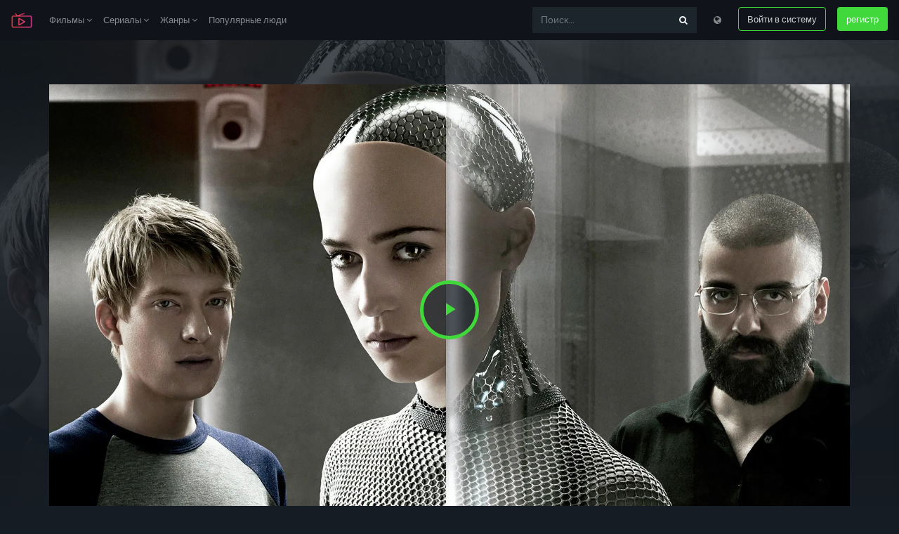

--- FILE ---
content_type: text/html; charset=UTF-8
request_url: https://koms.rs/-/ru/movie/264660/ex-machina
body_size: 10523
content:
<!DOCTYPE html>
<html lang="ru">
<head>
    <meta charset="UTF-8">
    <meta name="viewport" content="width=device-width, initial-scale=1.0">
    <meta http-equiv="X-UA-Compatible" content="ie=edge">
    <title>Смотреть Из Машины Полный фильм онлайн бесплатно, Rent/Buy this Movie - 123movies</title>
<meta name="description" content="Смотреть Из Машины Полный фильм онлайн бесплатно - В центре сюжета - молодой человек, которого нанимает миллиардер, сделавший состояние на высокотехнологичных разработках. Задача работника - провести неделю в удаленном местечке, тестируя женщину-робота с искусственным интеллектом.">
<meta name="keywords" content="android, dancing, friendship, man vs machine, distrust, artificial intelligence (a.i.), isolation, technology, manipulation, high technology, treason, deception, norway, laboratory, robot, power outage, surveillance, rich, surveillance camera, consciousness, employer employee relationship, isolated house, wealthy man, existentialism, lockdown, emotional intelligence, female cyborg, human android relationship, tech company, critical, intense, big tech">
<link rel="canonical" href="https://koms.rs/-/ru/movie/264660/ex-machina"/>
<link rel="alternate" hreflang="bg" href="https://koms.rs/-/bg/movie/264660/ex-machina"/>
<link rel="alternate" hreflang="zh" href="https://koms.rs/-/zh/movie/264660/ex-machina"/>
<link rel="alternate" hreflang="cs" href="https://koms.rs/-/cs/movie/264660/ex-machina"/>
<link rel="alternate" hreflang="da" href="https://koms.rs/-/da/movie/264660/ex-machina"/>
<link rel="alternate" hreflang="nl" href="https://koms.rs/-/nl/movie/264660/ex-machina"/>
<link rel="alternate" hreflang="en" href="https://koms.rs/-/en/movie/264660/ex-machina"/>
<link rel="alternate" hreflang="fr" href="https://koms.rs/-/fr/movie/264660/ex-machina"/>
<link rel="alternate" hreflang="ka" href="https://koms.rs/-/ka/movie/264660/ex-machina"/>
<link rel="alternate" hreflang="de" href="https://koms.rs/-/de/movie/264660/ex-machina"/>
<link rel="alternate" hreflang="el" href="https://koms.rs/-/el/movie/264660/ex-machina"/>
<link rel="alternate" hreflang="hu" href="https://koms.rs/-/hu/movie/264660/ex-machina"/>
<link rel="alternate" hreflang="id" href="https://koms.rs/-/id/movie/264660/ex-machina"/>
<link rel="alternate" hreflang="it" href="https://koms.rs/-/it/movie/264660/ex-machina"/>
<link rel="alternate" hreflang="ko" href="https://koms.rs/-/ko/movie/264660/ex-machina"/>
<link rel="alternate" hreflang="pl" href="https://koms.rs/-/pl/movie/264660/ex-machina"/>
<link rel="alternate" hreflang="pt" href="https://koms.rs/-/pt/movie/264660/ex-machina"/>
<link rel="alternate" hreflang="ro" href="https://koms.rs/-/ro/movie/264660/ex-machina"/>
<link rel="alternate" hreflang="ru" href="https://koms.rs/-/ru/movie/264660/ex-machina"/>
<link rel="alternate" hreflang="sr" href="https://koms.rs/-/sr/movie/264660/ex-machina"/>
<link rel="alternate" hreflang="sk" href="https://koms.rs/-/sk/movie/264660/ex-machina"/>
<link rel="alternate" hreflang="es" href="https://koms.rs/-/es/movie/264660/ex-machina"/>
<link rel="alternate" hreflang="sv" href="https://koms.rs/-/sv/movie/264660/ex-machina"/>
<link rel="alternate" hreflang="th" href="https://koms.rs/-/th/movie/264660/ex-machina"/>
<link rel="alternate" hreflang="tr" href="https://koms.rs/-/tr/movie/264660/ex-machina"/>
<link rel="alternate" hreflang="uk" href="https://koms.rs/-/uk/movie/264660/ex-machina"/>
<link rel="alternate" hreflang="uz" href="https://koms.rs/-/uz/movie/264660/ex-machina"/>
<link rel="alternate" hreflang="vi" href="https://koms.rs/-/vi/movie/264660/ex-machina"/>
<meta property="og:title" content="Смотреть Из Машины Полный фильм онлайн бесплатно" />
<meta property="og:description" content="Смотреть Из Машины Полный фильм онлайн бесплатно - В центре сюжета - молодой человек, которого нанимает миллиардер, сделавший состояние на высокотехнологичных разработках. Задача работника - провести неделю в удаленном местечке, тестируя женщину-робота с искусственным интеллектом." />
<meta property="og:image" content="//i0.wp.com/image.tmdb.org/t/p/original/uqOuJ50EtTj7kkDIXP8LCg7G45D.jpg" />

<meta name="twitter:title" content="Смотреть Из Машины Полный фильм онлайн бесплатно" />
<meta name="twitter:description" content="Смотреть Из Машины Полный фильм онлайн бесплатно - В центре сюжета - молодой человек, которого нанимает миллиардер, сделавший состояние на высокотехнологичных разработках. Задача работника - провести неделю в удаленном местечке, тестируя женщину-робота с искусственным интеллектом." />
<meta name="twitter:images0" content="//i0.wp.com/image.tmdb.org/t/p/original/uqOuJ50EtTj7kkDIXP8LCg7G45D.jpg" />
    <script src="https://use.fontawesome.com/3db27005e3.js"></script>
    <link href="https://use.fontawesome.com/3db27005e3.css" media="all" rel="stylesheet">
    <link rel="stylesheet" href="https://koms.rs/-/assets/v1/css/v1.css">
    <script src="https://koms.rs/-/assets/v1/js/js.js"></script>
	<meta name="theme-color" content="#161c23">
        </head>
<body>
    <div class="sign-in-overlay"></div>
    <div class="signin js-signin-form">
        <div class="signin_close">
            <i class="fa fa-close" aria-hidden="true"></i>
        </div>
        <div class="signin_holder">

            <form id="signinfrom">
                <div class="h3">Войти в систему</div>
                <div class="form-group">
                    <label for="signInEmail">Эл. адрес</label>
                    <input type="email" class="form-control bg-dark border-dark text-secondary" id="signInEmail" aria-describedby="emailHelp" placeholder="Введите адрес электронной почты">
                    <small id="emailHelp" class="form-text text-muted">Мы никогда не передадим вашу электронную почту кому-либо еще.</small>
                </div>
                <div class="form-group">
                    <label for="signPassword">пароль</label>
                    <input type="password" class="form-control bg-dark border-dark text-secondary" id="signPassword" placeholder="пароль">
                </div>
                <div class="form-group">
                    <label id="forgotpass" class="form-check-label small text-muted cursor text-hover-theme" for="exampleCheck1">Забыли пароль?</label>
                </div>

                <div class="d-flex justify-content-center">
                    <div class="spinner-border text-light loading_signIn text-center mb-3 d-none" role="status">
                        <span class="sr-only">Подождите...</span>
                    </div>
                </div>

                <div class="text-danger sign-in-form-alert mb-3" role="alert"></div>

                <button type="submit" class="btn btn-outline-theme btn-block sign-in-submit">Войти в систему</button>
                <div class="divider divider--small"></div>
                <div class="text-center">
                    <p class="text-small mb-3">Или же</p>
                    <a href="https://koms.rs/-/ru/loading" class="btn btn-theme btn-block" type="button">Создать бесплатный аккаунт</a>
                </div>
            </form>

            <form id="resetpassform">
                <div class="h3">Сброс пароля</div>
                <p class="text-muted">Введите адрес электронной почты, и мы вышлем вам ссылку для сброса пароля.</p>
                <div class="form-group">
                    <label for="resetEmail">Эл. адрес</label>
                    <input type="email" class="form-control bg-dark border-dark text-secondary" id="resetEmail" aria-describedby="emailHelp" placeholder="Введите адрес электронной почты">
                </div>

                <div class="d-flex justify-content-center">
                    <div class="spinner-border text-light loading_signIn text-center mb-3 d-none" role="status">
                        <span class="sr-only">Подождите...</span>
                    </div>
                </div>

                <div class="text-danger sign-in-form-alert mb-3" role="alert"></div>

                <button type="submit" class="btn btn-outline-theme btn-block mb-3">Сброс пароля</button>
                <div id="backToSignIn" class="text-center cursor">Вернуться к входу</div>
            </form>

        </div>
    </div>

    <div class="modal fade" id="modalLang" tabindex="-1" role="dialog" aria-labelledby="modalLangLabel"
    aria-hidden="true">
    <div class="modal-dialog" role="document">
        <div class="modal-content">
            <div class="modal-header">
                <dib class="h5 modal-title text-dark" id="modalLangLabel">Choose your language:</dib>
                <button type="button" class="close" data-dismiss="modal" aria-label="Close">
                    <span aria-hidden="true">&times;</span>
                </button>
            </div>
            <div class="modal-body">
                <div class="row">
                                        <div class="col-12 col-md-6 px-0">
                                                                                    <a class="dropdown-item" href="https://koms.rs/-/ru/switch/bg" title="Bulgarian"><strong>Bulgarian <span class="text-secondary small">bg</span></strong></a>
                                                                                                                <a class="dropdown-item" href="https://koms.rs/-/ru/switch/zh" title="Chinese"><strong>Chinese <span class="text-secondary small">zh</span></strong></a>
                                                                                                                <a class="dropdown-item" href="https://koms.rs/-/ru/switch/cs" title="Czech"><strong>Czech <span class="text-secondary small">cs</span></strong></a>
                                                                                                                <a class="dropdown-item" href="https://koms.rs/-/ru/switch/da" title="Danish"><strong>Danish <span class="text-secondary small">da</span></strong></a>
                                                                                                                <a class="dropdown-item" href="https://koms.rs/-/ru/switch/nl" title="Dutch; Flemish"><strong>Dutch; Flemish <span class="text-secondary small">nl</span></strong></a>
                                                                                                                <a class="dropdown-item" href="https://koms.rs/-/ru/switch/en" title="English"><strong>English <span class="text-secondary small">en</span></strong></a>
                                                                                                                <a class="dropdown-item" href="https://koms.rs/-/ru/switch/fr" title="French"><strong>French <span class="text-secondary small">fr</span></strong></a>
                                                                                                                <a class="dropdown-item" href="https://koms.rs/-/ru/switch/ka" title="Georgian"><strong>Georgian <span class="text-secondary small">ka</span></strong></a>
                                                                                                                <a class="dropdown-item" href="https://koms.rs/-/ru/switch/de" title="German"><strong>German <span class="text-secondary small">de</span></strong></a>
                                                                                                                <a class="dropdown-item" href="https://koms.rs/-/ru/switch/el" title="Greek"><strong>Greek <span class="text-secondary small">el</span></strong></a>
                                                                                                                <a class="dropdown-item" href="https://koms.rs/-/ru/switch/hu" title="Hungarian"><strong>Hungarian <span class="text-secondary small">hu</span></strong></a>
                                                                                                                <a class="dropdown-item" href="https://koms.rs/-/ru/switch/id" title="Indonesian"><strong>Indonesian <span class="text-secondary small">id</span></strong></a>
                                                                                                                <a class="dropdown-item" href="https://koms.rs/-/ru/switch/it" title="Italian"><strong>Italian <span class="text-secondary small">it</span></strong></a>
                                                                                                                <a class="dropdown-item" href="https://koms.rs/-/ru/switch/ko" title="Korean"><strong>Korean <span class="text-secondary small">ko</span></strong></a>
                                                                        </div>
                    <div class="col-12 col-md-6 px-0">
                                                                                    <a class="dropdown-item" href="https://koms.rs/-/ru/switch/pl" title="Polish"><strong>Polish <span class="text-secondary small">pl</span></strong></a>
                                                                                                                <a class="dropdown-item" href="https://koms.rs/-/ru/switch/pt" title="Portuguese"><strong>Portuguese <span class="text-secondary small">pt</span></strong></a>
                                                                                                                <a class="dropdown-item" href="https://koms.rs/-/ru/switch/ro" title="Romanian"><strong>Romanian <span class="text-secondary small">ro</span></strong></a>
                                                                                                                                                                    <a class="dropdown-item" href="https://koms.rs/-/ru/switch/sr" title="Serbian"><strong>Serbian <span class="text-secondary small">sr</span></strong></a>
                                                                                                                <a class="dropdown-item" href="https://koms.rs/-/ru/switch/sk" title="Slovak"><strong>Slovak <span class="text-secondary small">sk</span></strong></a>
                                                                                                                <a class="dropdown-item" href="https://koms.rs/-/ru/switch/es" title="Spanish; Castilian"><strong>Spanish; Castilian <span class="text-secondary small">es</span></strong></a>
                                                                                                                <a class="dropdown-item" href="https://koms.rs/-/ru/switch/sv" title="Swedish"><strong>Swedish <span class="text-secondary small">sv</span></strong></a>
                                                                                                                <a class="dropdown-item" href="https://koms.rs/-/ru/switch/th" title="Thai"><strong>Thai <span class="text-secondary small">th</span></strong></a>
                                                                                                                <a class="dropdown-item" href="https://koms.rs/-/ru/switch/tr" title="Turkish"><strong>Turkish <span class="text-secondary small">tr</span></strong></a>
                                                                                                                <a class="dropdown-item" href="https://koms.rs/-/ru/switch/uk" title="Ukrainian"><strong>Ukrainian <span class="text-secondary small">uk</span></strong></a>
                                                                                                                <a class="dropdown-item" href="https://koms.rs/-/ru/switch/uz" title="Uzbek"><strong>Uzbek <span class="text-secondary small">uz</span></strong></a>
                                                                                                                <a class="dropdown-item" href="https://koms.rs/-/ru/switch/vi" title="Vietnamese"><strong>Vietnamese <span class="text-secondary small">vi</span></strong></a>
                                                                        </div>
                </div>
            </div>
        </div>
    </div>
</div>
    <nav class="navbar navbar-expand-lg navbar-dark navbar-mopie fixed-top">
        <a class="navbar-brand" href="https://koms.rs/-/ru">
            <img width="30" src="https://koms.rs/-/assets/v1/logo.png">
        </a>
        <button class="navbar-toggler" type="button" data-toggle="collapse" data-target="#navbarsExample04"
            aria-controls="navbarsExample04" aria-expanded="false" aria-label="Toggle navigation">
            <span class="navbar-toggler-icon"></span>
        </button>
        <div class="collapse navbar-collapse" id="navbarsExample04">
            <ul class="navbar-nav mr-auto">
                <li class="nav-item dropdown">
                    <a class="nav-link" href="#" id="dropdown04" data-toggle="dropdown"
                        aria-haspopup="true" aria-expanded="false">Фильмы <i class="fa fa-angle-down" aria-hidden="true"></i></a>
                    <div class="dropdown-menu mop" aria-labelledby="dropdown04">
                        <div class="row">
                            <div class="col-12">
                                <a class="dropdown-item" href="https://koms.rs/-/ru/movie-popular" title="Популярные">Популярные</a>
                                <a class="dropdown-item" href="https://koms.rs/-/ru/movie-now-playing" title="Смотрят сейчас">Смотрят сейчас</a>
                                <a class="dropdown-item" href="https://koms.rs/-/ru/movie-top-rated" title="Лучшие">Лучшие</a>
                                <a class="dropdown-item" href="https://koms.rs/-/ru/movie-upcoming" title="Ожидаемые">Ожидаемые</a>
                            </div>
                        </div>
                    </div>
                </li>
                <li class="nav-item dropdown">
                    <a class="nav-link" href="#" id="dropdown04" data-toggle="dropdown"
                        aria-haspopup="true" aria-expanded="false">Сериалы <i class="fa fa-angle-down" aria-hidden="true"></i></a>
                    <div class="dropdown-menu mop" aria-labelledby="dropdown04">
                        <div class="row">
                            <div class="col-12">
                                <a class="dropdown-item" href="https://koms.rs/-/ru/tv-popular" title="Популярные">Популярные</a>
                                <a class="dropdown-item" href="https://koms.rs/-/ru/tv-top-rated" title="Лучшие">Лучшие</a>
                                <a class="dropdown-item" href="https://koms.rs/-/ru/tv-on-the-air" title="По телевидению">По телевидению</a>
                                <a class="dropdown-item" href="https://koms.rs/-/ru/tv-airing-to-day" title="В эфире сегодня">В эфире сегодня</a>
                            </div>
                        </div>
                    </div>
                </li>
                <li class="nav-item dropdown">
                    <a class="nav-link" href="#" id="dropdown04" data-toggle="dropdown"
                        aria-haspopup="true" aria-expanded="false">Жанры <i class="fa fa-angle-down" aria-hidden="true"></i></a>
                    <div class="dropdown-menu px-3" aria-labelledby="dropdown04">
                        <div class="row">
                                                        <div class="col-6 px-0">
                                                                    <a class="dropdown-item" href="https://koms.rs/-/ru/genre/28/boevik" title="боевик">боевик</a>
                                                                    <a class="dropdown-item" href="https://koms.rs/-/ru/genre/12/priklyucheniya" title="приключения">приключения</a>
                                                                    <a class="dropdown-item" href="https://koms.rs/-/ru/genre/16/multfilm" title="мультфильм">мультфильм</a>
                                                                    <a class="dropdown-item" href="https://koms.rs/-/ru/genre/35/komediya" title="комедия">комедия</a>
                                                                    <a class="dropdown-item" href="https://koms.rs/-/ru/genre/80/kriminal" title="криминал">криминал</a>
                                                                    <a class="dropdown-item" href="https://koms.rs/-/ru/genre/99/dokumentalnyy" title="документальный">документальный</a>
                                                                    <a class="dropdown-item" href="https://koms.rs/-/ru/genre/18/drama" title="драма">драма</a>
                                                                    <a class="dropdown-item" href="https://koms.rs/-/ru/genre/10751/semeynyy" title="семейный">семейный</a>
                                                                    <a class="dropdown-item" href="https://koms.rs/-/ru/genre/14/fentezi" title="фэнтези">фэнтези</a>
                                                                    <a class="dropdown-item" href="https://koms.rs/-/ru/genre/36/istoriya" title="история">история</a>
                                                            </div>
                            <div class="col-6 px-0">
                                                                    <a class="dropdown-item" href="https://koms.rs/-/ru/genre/27/uzhasy" title="ужасы">ужасы</a>
                                                                    <a class="dropdown-item" href="https://koms.rs/-/ru/genre/10402/muzyka" title="музыка">музыка</a>
                                                                    <a class="dropdown-item" href="https://koms.rs/-/ru/genre/9648/detektiv" title="детектив">детектив</a>
                                                                    <a class="dropdown-item" href="https://koms.rs/-/ru/genre/10749/melodrama" title="мелодрама">мелодрама</a>
                                                                    <a class="dropdown-item" href="https://koms.rs/-/ru/genre/878/fantastika" title="фантастика">фантастика</a>
                                                                    <a class="dropdown-item" href="https://koms.rs/-/ru/genre/10770/televizionnyy-film" title="телевизионный фильм">телевизионный фильм</a>
                                                                    <a class="dropdown-item" href="https://koms.rs/-/ru/genre/53/triller" title="триллер">триллер</a>
                                                                    <a class="dropdown-item" href="https://koms.rs/-/ru/genre/10752/voennyy" title="военный">военный</a>
                                                                    <a class="dropdown-item" href="https://koms.rs/-/ru/genre/37/vestern" title="вестерн">вестерн</a>
                                                            </div>
                        </div>
                    </div>
                </li>
                <li class="nav-item">
                    <a class="nav-link" href="https://koms.rs/-/ru/person/popular" title="Популярные люди">Популярные люди</a>
                </li>
            </ul>
            <ul class="navbar-nav">
                <form class="input-group my-2 my-md-0 mr-md-3 bg-faded" action="https://koms.rs/-/ru" method="GET">
                    <input type="text" class="form-control" name="s" placeholder="Поиск..." aria-label="Поиск...">
                    <div class="input-group-append">
                        <button class="btn btn-search focus-no-sh" type="button"><i class="fa fa-search" aria-hidden="true"></i></button>
                    </div>
                </form>
                <li class="nav-item">
                    <div class="nav-link cursor mb-3 mb-md-0" data-toggle="modal" data-target="#modalLang"><i class="fa fa-globe" aria-hidden="true"></i></div>
                </li>
                <li class="nav-item">
                    <button class="btn btn-outline-theme ml-md-3 mb-3 mb-md-0 sign-in">Войти в систему</button>
                </li>
                <li class="nav-item">
                    <a href="https://koms.rs/-/ru/loading" class="btn btn-theme ml-md-3">регистр</i></a>
                </li>
            </ul>
        </div>
    </nav>

       <section class="px-4r">
        <div class="backdrop" style="background-image: url(//i0.wp.com/image.tmdb.org/t/p/original/uqOuJ50EtTj7kkDIXP8LCg7G45D.jpg)"></div>
        <div class="container">
            <div id="player-1" class="row">
    <div class="embed-responsive embed-responsive-16by9">
        <video id="play-video" class="video-js vjs-16-9 vjs-big-play-centered" controls="" preload="none" width="600" height="315" poster="//i0.wp.com/image.tmdb.org/t/p/original/uqOuJ50EtTj7kkDIXP8LCg7G45D.jpg" data-setup="" webkit-playsinline="true" playsinline="true">
            <source src="https://koms.rs/-/assets/v1/video/movie.mp4" type="video/mp4" label="SD">
            <source src="https://koms.rs/-/assets/v1/video/movie.mp4" type="video/mp4" label="HD">
            <track kind="subtitles" src="" srclang="en" label="English">
            <track kind="subtitles" src="" srclang="fr" label="French">
            <track kind="subtitles" src="" srclang="de" label="Germany">
            <track kind="subtitles" src="" srclang="nl" label="Netherland">
            <track kind="subtitles" src="" srclang="it" label="Italy">
        </video>
    </div>
</div>
            <script>var playDuration = 129*60;</script>
        </div>
        <div class="container py-4">
            <div class="row">
                <div class="col d-flex justify-content-center">
                    <a href="https://koms.rs/-/ru/loading?id=264660&amp;title=Ex%20Machina" class="btn btn-outline-theme mx-1">Смотри <i class="fa fa-film" aria-hidden="true"></i></a>
                    <a href="https://koms.rs/-/ru/loading?id=264660&amp;title=Ex%20Machina" class="btn btn-outline-theme mx-1">Скачать <i class="fa fa-cloud-download" aria-hidden="true"></i></a>
                </div>
            </div>
        </div>
    </section>
    <section class="container p-3 p-md-4 rounded-lg mb-5" style="background-color: #0e1117">
        <div class="row">
            <div class="col-12">
                <div class="row">
                    <div class="col-md-2 col-sm-4 col-3">
                        <img class="img-fluid" src="//i0.wp.com/image.tmdb.org/t/p/w300/on9Uukj9GwrzVPYX7APHSZ5W8cc.jpg?resize=300,450" alt="Poster Из машины 2015" title="Poster Из машины 2015">
                    </div>
                    <div class="col-md-10 col-sm-8 col-9">
                        <div class="entry-title d-flex flex-column-reverse flex-md-row justify-content-between">
                            <h1 class="h2">Из машины <span class="tiny text-muted">2015</span></h1>
                            <div class="sub-r">
                                <a href="https://koms.rs/-/ru/loading?id=264660&amp;title=Ex%20Machina" class="btn subs">Подписаться на часы | $0.00</a>
                            </div>
                        </div>
                        <div class="entry-info mb-3">
                            <div class="__rate">
                                                                                                            <i class="fa fa-star text-warning"></i>
                                                                                                                                                <i class="fa fa-star text-warning"></i>
                                                                                                                                                <i class="fa fa-star text-warning"></i>
                                                                                                                                                <i class="fa fa-star text-warning"></i>
                                                                                                                                                <i class="fa fa-star text-warning"></i>
                                                                                                                                                <i class="fa fa-star text-warning"></i>
                                                                                                                                                <i class="fa fa-star text-warning"></i>
                                                                                                                                                <i class="fa fa-star text-warning"></i>
                                                                                                                                                <i class="fa fa-star-o text-muted"></i>
                                                                                                                                                <i class="fa fa-star-o text-muted"></i>
                                                                                                </div>
                            <div class="__info">
                                <span class="text-muted small">7.572/10</span> <span class="text-muted small">от 13942 пользователей</span>
                            </div>
                        </div>
                        <div class="entry-desciption text-muted">
                            <p>В центре сюжета - молодой человек, которого нанимает миллиардер, сделавший состояние на высокотехнологичных разработках. Задача работника - провести неделю в удаленном местечке, тестируя женщину-робота с искусственным интеллектом.</p>
                        </div>
                        <div class="entry-table">
                            <ul>
                                <li>Выпущено: <span>2015-01-21</span></li>
                                <li>Продолжительность: <span>108 минут</span></li>
                                <li>Жанр: <span><a href="https://koms.rs/-/ru/genre/18" title="драма">драма</a>, <a href="https://koms.rs/-/ru/genre/878" title="фантастика">фантастика</a></span></li>
                                <li>Звезды: <span><a href="https://koms.rs/-/ru/person/93210" title="Донал Глисон">Донал Глисон</a>, <a href="https://koms.rs/-/ru/person/227454" title="Алисия Викандер">Алисия Викандер</a>, <a href="https://koms.rs/-/ru/person/25072" title="Оскар Айзек">Оскар Айзек</a>, <a href="https://koms.rs/-/ru/person/1457238" title="Соноя Мидзуно">Соноя Мидзуно</a>, <a href="https://koms.rs/-/ru/person/17199" title="Кори Джонсон">Кори Джонсон</a></span></li>
                                <li>Режиссер: <span><a href="https://koms.rs/-/ru/person/1411527" title="Расселл Дарлинг">Расселл Дарлинг</a>, <a href="https://koms.rs/-/ru/person/3595573" title="Jay Patel">Jay Patel</a>, <a href="https://koms.rs/-/ru/person/2036" title="Алекс Гарленд">Алекс Гарленд</a>, <a href="https://koms.rs/-/ru/person/2036" title="Алекс Гарленд">Алекс Гарленд</a>, <a href="https://koms.rs/-/ru/person/17600" title="Allon Reich">Allon Reich</a></span></li>
                                <li>Review: <span>Из машины</span></li>
                                <li>Network: <span><a href="https://koms.rs/-/ru/movie/264660/Ex%20Machina"> Из машины</a></span></li>
<li>Source:
<span>
<a href="//cwr-crb.com/-/en/movie/264660/" rel="noopener" target="_blank">CWR-CRB</a>
</span>
</li>
                            </ul>

                        </div>
                    </div>
                </div>
            </div>
        </div>
    </section>
 
    <section class="container p-3 p-md-4 rounded-lg mb-5" style="background-color: #0e1117">
        <div class="h6">Скачать : <strong class="text-color-theme">MKV</strong></div>
        <ul class="down-list mb-4">
            <li>
                <div class="dt"><strong>360p</strong></div>
                <span>GD2</span> | <span>CU</span> | <span>GD1</span> | <span>ZS</span> | <span>RC</span>
            </li>
            <li>
                <div class="dt"><strong>480p</strong></div>
                <span>GD2</span> | <span>CU</span> | <span>GD1</span> | <span>ZS</span> | <span>RC</span>
            </li>
            <li>
                <div class="dt"><strong>720p</strong></div>
                <span>GD2</span> | <span>CU</span> | <span>GD1</span> | <span>ZS</span> | <span>RC</span>
            </li>
            <li>
                <div class="dt"><strong>1080p</strong></div>
                <span>GD2</span> | <span>CU</span> | <span>GD1</span> | <span>ZS</span> | <span>RC</span>
            </li>
        </ul>
        <div class="h6">Скачать : <strong class="text-color-theme">MP4</strong></div>
        <ul class="down-list">
            <li>
                <div class="dt"><strong>360p</strong></div>
                <span>GD2</span> | <span>CU</span> | <span>GD1</span> | <span>ZS</span> | <span>RC</span>
            </li>
            <li>
                <div class="dt"><strong>480p</strong></div>
                <span>GD2</span> | <span>CU</span> | <span>GD1</span> | <span>ZS</span> | <span>RC</span>
            </li>
            <li>
                <div class="dt"><strong>MP4HD</strong></div>
                <span>GD2</span> | <span>CU</span> | <span>GD1</span> | <span>ZS</span> | <span>RC</span>
            </li>
            <li>
                <div class="dt"><strong>FULLHD</strong></div>
                <span>GD2</span> | <span>CU</span> | <span>GD1</span> | <span>ZS</span> | <span>RC</span>
            </li>
        </ul>

    </section>
 
    <section class="container">
        <div class="row">
            <div class="col-12 mb-4">
                <h3 class="h4">Подобные фильмы</h3>
            </div>
        </div>
        <div class="owl-carousel">
                            <article id="240832" class="item ">
    <div class="thumb mb-4">
        <a href="https://koms.rs/-/ru/movie/240832/lucy" rel="bookmark" title="Люси (2014)">
            <div class="_img_holder">
                <img class="img-fluid rounded" src="//i0.wp.com/image.tmdb.org/t/p/w300/et3oLVuK8AfAikDot01X68PbMmK.jpg?resize=300,450" alt="Image Люси" title="Image Люси (2014)">
                <div class="_overlay_link">
                    <button class="play-button play-button--small" type="button"></button>
                    <div class="rate"><i class="fa fa-star text-warning"></i> <span class="small text-white">6.472/10</span></div>
                </div>
            </div>
        </a>
        <header class="entry-header">
            <h2 class="entry-title">
                <a href="https://koms.rs/-/ru/movie/240832/lucy" class="_title" rel="bookmark" title="Люси (2014)">Люси (2014)</a>
            </h2>
        </header>
    </div>
</article>
                            <article id="240483" class="item ">
    <div class="thumb mb-4">
        <a href="https://koms.rs/-/ru/movie/240483/robot-overlords" rel="bookmark" title="Железная схватка (2015)">
            <div class="_img_holder">
                <img class="img-fluid rounded" src="//i0.wp.com/image.tmdb.org/t/p/w300/n9zyjUoTkcxWPC2osR2AdblPza1.jpg?resize=300,450" alt="Image Железная схватка" title="Image Железная схватка (2015)">
                <div class="_overlay_link">
                    <button class="play-button play-button--small" type="button"></button>
                    <div class="rate"><i class="fa fa-star text-warning"></i> <span class="small text-white">4.831/10</span></div>
                </div>
            </div>
        </a>
        <header class="entry-header">
            <h2 class="entry-title">
                <a href="https://koms.rs/-/ru/movie/240483/robot-overlords" class="_title" rel="bookmark" title="Железная схватка (2015)">Железная схватка (2015)</a>
            </h2>
        </header>
    </div>
</article>
                            <article id="239971" class="item ">
    <div class="thumb mb-4">
        <a href="https://koms.rs/-/ru/movie/239971/shadowlands" rel="bookmark" title="Shadowlands (1985)">
            <div class="_img_holder">
                <img class="img-fluid rounded" src="//i0.wp.com/image.tmdb.org/t/p/w300/sbWOa25R7FMDJRyf5posqGOeFPp.jpg?resize=300,450" alt="Image Shadowlands" title="Image Shadowlands (1985)">
                <div class="_overlay_link">
                    <button class="play-button play-button--small" type="button"></button>
                    <div class="rate"><i class="fa fa-star text-warning"></i> <span class="small text-white">7.182/10</span></div>
                </div>
            </div>
        </a>
        <header class="entry-header">
            <h2 class="entry-title">
                <a href="https://koms.rs/-/ru/movie/239971/shadowlands" class="_title" rel="bookmark" title="Shadowlands (1985)">Shadowlands (1985)</a>
            </h2>
        </header>
    </div>
</article>
                            <article id="1237194" class="item ">
    <div class="thumb mb-4">
        <a href="https://koms.rs/-/ru/movie/1237194" rel="bookmark" title="חצי (2024)">
            <div class="_img_holder">
                <img class="img-fluid rounded" src="//i0.wp.com/image.tmdb.org/t/p/w300/2sLU2QbfWrx9X4dQURU2iRc9rvA.jpg?resize=300,450" alt="Image חצי" title="Image חצי (2024)">
                <div class="_overlay_link">
                    <button class="play-button play-button--small" type="button"></button>
                    <div class="rate"><i class="fa fa-star text-warning"></i> <span class="small text-white">0/10</span></div>
                </div>
            </div>
        </a>
        <header class="entry-header">
            <h2 class="entry-title">
                <a href="https://koms.rs/-/ru/movie/1237194" class="_title" rel="bookmark" title="חצי (2024)">חצי (2024)</a>
            </h2>
        </header>
    </div>
</article>
                            <article id="237065" class="item ">
    <div class="thumb mb-4">
        <a href="https://koms.rs/-/ru/movie/237065/john-henry-and-the-inky-poo" rel="bookmark" title="John Henry and the Inky-Poo (1946)">
            <div class="_img_holder">
                <img class="img-fluid rounded" src="//i0.wp.com/image.tmdb.org/t/p/w300/qAGZlHcV2eTluxJ5R9gUve63Qbh.jpg?resize=300,450" alt="Image John Henry and the Inky-Poo" title="Image John Henry and the Inky-Poo (1946)">
                <div class="_overlay_link">
                    <button class="play-button play-button--small" type="button"></button>
                    <div class="rate"><i class="fa fa-star text-warning"></i> <span class="small text-white">5.9/10</span></div>
                </div>
            </div>
        </a>
        <header class="entry-header">
            <h2 class="entry-title">
                <a href="https://koms.rs/-/ru/movie/237065/john-henry-and-the-inky-poo" class="_title" rel="bookmark" title="John Henry and the Inky-Poo (1946)">John Henry and the Inky-Poo (1946)</a>
            </h2>
        </header>
    </div>
</article>
                            <article id="237791" class="item ">
    <div class="thumb mb-4">
        <a href="https://koms.rs/-/ru/movie/237791/hoje-eu-quero-voltar-sozinho" rel="bookmark" title="Дорога, которую он выбирает (2014)">
            <div class="_img_holder">
                <img class="img-fluid rounded" src="//i0.wp.com/image.tmdb.org/t/p/w300/mMSZyYMy1jMeeCWcD44RBJZAe2k.jpg?resize=300,450" alt="Image Дорога, которую он выбирает" title="Image Дорога, которую он выбирает (2014)">
                <div class="_overlay_link">
                    <button class="play-button play-button--small" type="button"></button>
                    <div class="rate"><i class="fa fa-star text-warning"></i> <span class="small text-white">7.9/10</span></div>
                </div>
            </div>
        </a>
        <header class="entry-header">
            <h2 class="entry-title">
                <a href="https://koms.rs/-/ru/movie/237791/hoje-eu-quero-voltar-sozinho" class="_title" rel="bookmark" title="Дорога, которую он выбирает (2014)">Дорога, которую он выбирает (2014)</a>
            </h2>
        </header>
    </div>
</article>
                            <article id="238615" class="item ">
    <div class="thumb mb-4">
        <a href="https://koms.rs/-/ru/movie/238615/selfless" rel="bookmark" title="Вне/себя (2015)">
            <div class="_img_holder">
                <img class="img-fluid rounded" src="//i0.wp.com/image.tmdb.org/t/p/w300/9V0yR5TCWzqMQLwiSBo4lGsqY2C.jpg?resize=300,450" alt="Image Вне/себя" title="Image Вне/себя (2015)">
                <div class="_overlay_link">
                    <button class="play-button play-button--small" type="button"></button>
                    <div class="rate"><i class="fa fa-star text-warning"></i> <span class="small text-white">6.414/10</span></div>
                </div>
            </div>
        </a>
        <header class="entry-header">
            <h2 class="entry-title">
                <a href="https://koms.rs/-/ru/movie/238615/selfless" class="_title" rel="bookmark" title="Вне/себя (2015)">Вне/себя (2015)</a>
            </h2>
        </header>
    </div>
</article>
                            <article id="238070" class="item ">
    <div class="thumb mb-4">
        <a href="https://koms.rs/-/ru/movie/238070" rel="bookmark" title="มากับพระ (2006)">
            <div class="_img_holder">
                <img class="img-fluid rounded" src="//i0.wp.com/image.tmdb.org/t/p/w300/pmGshUFpY0eXW2bARJI8TQ5Lu0C.jpg?resize=300,450" alt="Image มากับพระ" title="Image มากับพระ (2006)">
                <div class="_overlay_link">
                    <button class="play-button play-button--small" type="button"></button>
                    <div class="rate"><i class="fa fa-star text-warning"></i> <span class="small text-white">5/10</span></div>
                </div>
            </div>
        </a>
        <header class="entry-header">
            <h2 class="entry-title">
                <a href="https://koms.rs/-/ru/movie/238070" class="_title" rel="bookmark" title="มากับพระ (2006)">มากับพระ (2006)</a>
            </h2>
        </header>
    </div>
</article>
                            <article id="239367" class="item ">
    <div class="thumb mb-4">
        <a href="https://koms.rs/-/ru/movie/239367" rel="bookmark" title="Остров Джованни (2014)">
            <div class="_img_holder">
                <img class="img-fluid rounded" src="//i0.wp.com/image.tmdb.org/t/p/w300/4OpeRLqtp3nCPKP7PzndHZY48aB.jpg?resize=300,450" alt="Image Остров Джованни" title="Image Остров Джованни (2014)">
                <div class="_overlay_link">
                    <button class="play-button play-button--small" type="button"></button>
                    <div class="rate"><i class="fa fa-star text-warning"></i> <span class="small text-white">7.505/10</span></div>
                </div>
            </div>
        </a>
        <header class="entry-header">
            <h2 class="entry-title">
                <a href="https://koms.rs/-/ru/movie/239367" class="_title" rel="bookmark" title="Остров Джованни (2014)">Остров Джованни (2014)</a>
            </h2>
        </header>
    </div>
</article>
                            <article id="239091" class="item ">
    <div class="thumb mb-4">
        <a href="https://koms.rs/-/ru/movie/239091/forbidden-island" rel="bookmark" title="Forbidden Island (1959)">
            <div class="_img_holder">
                <img class="img-fluid rounded" src="//i0.wp.com/image.tmdb.org/t/p/w300/gx686BWljQG5bxBV4WegZLy4hgk.jpg?resize=300,450" alt="Image Forbidden Island" title="Image Forbidden Island (1959)">
                <div class="_overlay_link">
                    <button class="play-button play-button--small" type="button"></button>
                    <div class="rate"><i class="fa fa-star text-warning"></i> <span class="small text-white">5.7/10</span></div>
                </div>
            </div>
        </a>
        <header class="entry-header">
            <h2 class="entry-title">
                <a href="https://koms.rs/-/ru/movie/239091/forbidden-island" class="_title" rel="bookmark" title="Forbidden Island (1959)">Forbidden Island (1959)</a>
            </h2>
        </header>
    </div>
</article>
                            <article id="237214" class="item ">
    <div class="thumb mb-4">
        <a href="https://koms.rs/-/ru/movie/237214" rel="bookmark" title="दुनियादारी (2013)">
            <div class="_img_holder">
                <img class="img-fluid rounded" src="//i0.wp.com/image.tmdb.org/t/p/w300/kZOUyw460ehiHS6U3DkAZrlVtwv.jpg?resize=300,450" alt="Image दुनियादारी" title="Image दुनियादारी (2013)">
                <div class="_overlay_link">
                    <button class="play-button play-button--small" type="button"></button>
                    <div class="rate"><i class="fa fa-star text-warning"></i> <span class="small text-white">6.9/10</span></div>
                </div>
            </div>
        </a>
        <header class="entry-header">
            <h2 class="entry-title">
                <a href="https://koms.rs/-/ru/movie/237214" class="_title" rel="bookmark" title="दुनियादारी (2013)">दुनियादारी (2013)</a>
            </h2>
        </header>
    </div>
</article>
                            <article id="198085" class="item ">
    <div class="thumb mb-4">
        <a href="https://koms.rs/-/ru/movie/198085/vilddyr" rel="bookmark" title="Vilddyr (2010)">
            <div class="_img_holder">
                <img class="img-fluid rounded" src="//i0.wp.com/image.tmdb.org/t/p/w300/97NcJXZf1t2ikgAiYOl2ITKTJ5N.jpg?resize=300,450" alt="Image Vilddyr" title="Image Vilddyr (2010)">
                <div class="_overlay_link">
                    <button class="play-button play-button--small" type="button"></button>
                    <div class="rate"><i class="fa fa-star text-warning"></i> <span class="small text-white">10/10</span></div>
                </div>
            </div>
        </a>
        <header class="entry-header">
            <h2 class="entry-title">
                <a href="https://koms.rs/-/ru/movie/198085/vilddyr" class="_title" rel="bookmark" title="Vilddyr (2010)">Vilddyr (2010)</a>
            </h2>
        </header>
    </div>
</article>
                            <article id="198509" class="item ">
    <div class="thumb mb-4">
        <a href="https://koms.rs/-/ru/movie/198509/okupacija-u-26-slika" rel="bookmark" title="Оккупация в 26 эпизодах (1978)">
            <div class="_img_holder">
                <img class="img-fluid rounded" src="//i0.wp.com/image.tmdb.org/t/p/w300/fJgBu6enCKpvD7ocHDFcOoKJMqd.jpg?resize=300,450" alt="Image Оккупация в 26 эпизодах" title="Image Оккупация в 26 эпизодах (1978)">
                <div class="_overlay_link">
                    <button class="play-button play-button--small" type="button"></button>
                    <div class="rate"><i class="fa fa-star text-warning"></i> <span class="small text-white">6.25/10</span></div>
                </div>
            </div>
        </a>
        <header class="entry-header">
            <h2 class="entry-title">
                <a href="https://koms.rs/-/ru/movie/198509/okupacija-u-26-slika" class="_title" rel="bookmark" title="Оккупация в 26 эпизодах (1978)">Оккупация в 26 эпизодах (1978)</a>
            </h2>
        </header>
    </div>
</article>
                            <article id="198184" class="item ">
    <div class="thumb mb-4">
        <a href="https://koms.rs/-/ru/movie/198184/chappie" rel="bookmark" title="Робот по имени Чаппи (2015)">
            <div class="_img_holder">
                <img class="img-fluid rounded" src="//i0.wp.com/image.tmdb.org/t/p/w300/uAUa28v5xjsRLFEhfzA0gv7gT5r.jpg?resize=300,450" alt="Image Робот по имени Чаппи" title="Image Робот по имени Чаппи (2015)">
                <div class="_overlay_link">
                    <button class="play-button play-button--small" type="button"></button>
                    <div class="rate"><i class="fa fa-star text-warning"></i> <span class="small text-white">6.786/10</span></div>
                </div>
            </div>
        </a>
        <header class="entry-header">
            <h2 class="entry-title">
                <a href="https://koms.rs/-/ru/movie/198184/chappie" class="_title" rel="bookmark" title="Робот по имени Чаппи (2015)">Робот по имени Чаппи (2015)</a>
            </h2>
        </header>
    </div>
</article>
                            <article id="1208356" class="item ">
    <div class="thumb mb-4">
        <a href="https://koms.rs/-/ru/movie/1208356/at-the-end-of-the-street" rel="bookmark" title="At The End of The Street (2026)">
            <div class="_img_holder">
                <img class="img-fluid rounded" src="//i0.wp.com/image.tmdb.org/t/p/w300/czDkNkZ9pwj8ZUhABDKGn2zUelR.jpg?resize=300,450" alt="Image At The End of The Street" title="Image At The End of The Street (2026)">
                <div class="_overlay_link">
                    <button class="play-button play-button--small" type="button"></button>
                    <div class="rate"><i class="fa fa-star text-warning"></i> <span class="small text-white">0/10</span></div>
                </div>
            </div>
        </a>
        <header class="entry-header">
            <h2 class="entry-title">
                <a href="https://koms.rs/-/ru/movie/1208356/at-the-end-of-the-street" class="_title" rel="bookmark" title="At The End of The Street (2026)">At The End of The Street (2026)</a>
            </h2>
        </header>
    </div>
</article>
                            <article id="207079" class="item ">
    <div class="thumb mb-4">
        <a href="https://koms.rs/-/ru/movie/207079/sevilla" rel="bookmark" title="Sevilla (2012)">
            <div class="_img_holder">
                <img class="img-fluid rounded" src="//i0.wp.com/image.tmdb.org/t/p/w300/3HcY6mB6E6nHqPZBVbxR3Z6wTZU.jpg?resize=300,450" alt="Image Sevilla" title="Image Sevilla (2012)">
                <div class="_overlay_link">
                    <button class="play-button play-button--small" type="button"></button>
                    <div class="rate"><i class="fa fa-star text-warning"></i> <span class="small text-white">6.529/10</span></div>
                </div>
            </div>
        </a>
        <header class="entry-header">
            <h2 class="entry-title">
                <a href="https://koms.rs/-/ru/movie/207079/sevilla" class="_title" rel="bookmark" title="Sevilla (2012)">Sevilla (2012)</a>
            </h2>
        </header>
    </div>
</article>
                            <article id="207381" class="item ">
    <div class="thumb mb-4">
        <a href="https://koms.rs/-/ru/movie/207381/dads-dead" rel="bookmark" title="Dad&#039;s Dead (2002)">
            <div class="_img_holder">
                <img class="img-fluid rounded" src="//i0.wp.com/image.tmdb.org/t/p/w300/casCemoFGNn0QWpcgzCOadJmQPy.jpg?resize=300,450" alt="Image Dad&#039;s Dead" title="Image Dad&#039;s Dead (2002)">
                <div class="_overlay_link">
                    <button class="play-button play-button--small" type="button"></button>
                    <div class="rate"><i class="fa fa-star text-warning"></i> <span class="small text-white">5.8/10</span></div>
                </div>
            </div>
        </a>
        <header class="entry-header">
            <h2 class="entry-title">
                <a href="https://koms.rs/-/ru/movie/207381/dads-dead" class="_title" rel="bookmark" title="Dad&#039;s Dead (2002)">Dad&#039;s Dead (2002)</a>
            </h2>
        </header>
    </div>
</article>
                            <article id="207641" class="item ">
    <div class="thumb mb-4">
        <a href="https://koms.rs/-/ru/movie/207641/project-shadowchaser-ii" rel="bookmark" title="Проект «Охотник за тенью» 2 (1994)">
            <div class="_img_holder">
                <img class="img-fluid rounded" src="//i0.wp.com/image.tmdb.org/t/p/w300/kVL2W980poAUK3Vrb9CkAS0w4N3.jpg?resize=300,450" alt="Image Проект «Охотник за тенью» 2" title="Image Проект «Охотник за тенью» 2 (1994)">
                <div class="_overlay_link">
                    <button class="play-button play-button--small" type="button"></button>
                    <div class="rate"><i class="fa fa-star text-warning"></i> <span class="small text-white">4.6/10</span></div>
                </div>
            </div>
        </a>
        <header class="entry-header">
            <h2 class="entry-title">
                <a href="https://koms.rs/-/ru/movie/207641/project-shadowchaser-ii" class="_title" rel="bookmark" title="Проект «Охотник за тенью» 2 (1994)">Проект «Охотник за тенью» 2 (1994)</a>
            </h2>
        </header>
    </div>
</article>
                            <article id="207950" class="item ">
    <div class="thumb mb-4">
        <a href="https://koms.rs/-/ru/movie/207950/star-wars-droids-treasure-of-the-hidden-planet" rel="bookmark" title="Дроиды: Сокровища затерянной планеты (2004)">
            <div class="_img_holder">
                <img class="img-fluid rounded" src="//i0.wp.com/image.tmdb.org/t/p/w300/kFHYQROqP5KQzAq9qekkOLSW9ZK.jpg?resize=300,450" alt="Image Дроиды: Сокровища затерянной планеты" title="Image Дроиды: Сокровища затерянной планеты (2004)">
                <div class="_overlay_link">
                    <button class="play-button play-button--small" type="button"></button>
                    <div class="rate"><i class="fa fa-star text-warning"></i> <span class="small text-white">6.6/10</span></div>
                </div>
            </div>
        </a>
        <header class="entry-header">
            <h2 class="entry-title">
                <a href="https://koms.rs/-/ru/movie/207950/star-wars-droids-treasure-of-the-hidden-planet" class="_title" rel="bookmark" title="Дроиды: Сокровища затерянной планеты (2004)">Дроиды: Сокровища затерянной планеты (2004)</a>
            </h2>
        </header>
    </div>
</article>
                            <article id="207901" class="item ">
    <div class="thumb mb-4">
        <a href="https://koms.rs/-/ru/movie/207901/dayavan" rel="bookmark" title="Добродушный (1988)">
            <div class="_img_holder">
                <img class="img-fluid rounded" src="//i0.wp.com/image.tmdb.org/t/p/w300/fxsxZQxCKeRsWavVr572MXFxaBT.jpg?resize=300,450" alt="Image Добродушный" title="Image Добродушный (1988)">
                <div class="_overlay_link">
                    <button class="play-button play-button--small" type="button"></button>
                    <div class="rate"><i class="fa fa-star text-warning"></i> <span class="small text-white">5.929/10</span></div>
                </div>
            </div>
        </a>
        <header class="entry-header">
            <h2 class="entry-title">
                <a href="https://koms.rs/-/ru/movie/207901/dayavan" class="_title" rel="bookmark" title="Добродушный (1988)">Добродушный (1988)</a>
            </h2>
        </header>
    </div>
</article>
                    </div>
        <div class="divider"></div>
        <div class="row">
            <div class="col-12 mb-4">
                <h3 class="h4">Рекомендации к фильмам</h3>
            </div>
        </div>
        <div class="owl-carousel">
                            <article id="152601" class="item ">
    <div class="thumb mb-4">
        <a href="https://koms.rs/-/ru/movie/152601/her" rel="bookmark" title="Она (2013)">
            <div class="_img_holder">
                <img class="img-fluid rounded" src="//i0.wp.com/image.tmdb.org/t/p/w300/3Pnkt6NcB7Xc6cDftTBAF6gIzC6.jpg?resize=300,450" alt="Image Она" title="Image Она (2013)">
                <div class="_overlay_link">
                    <button class="play-button play-button--small" type="button"></button>
                    <div class="rate"><i class="fa fa-star text-warning"></i> <span class="small text-white">7.843/10</span></div>
                </div>
            </div>
        </a>
        <header class="entry-header">
            <h2 class="entry-title">
                <a href="https://koms.rs/-/ru/movie/152601/her" class="_title" rel="bookmark" title="Она (2013)">Она (2013)</a>
            </h2>
        </header>
    </div>
</article>
                            <article id="198184" class="item ">
    <div class="thumb mb-4">
        <a href="https://koms.rs/-/ru/movie/198184/chappie" rel="bookmark" title="Робот по имени Чаппи (2015)">
            <div class="_img_holder">
                <img class="img-fluid rounded" src="//i0.wp.com/image.tmdb.org/t/p/w300/uAUa28v5xjsRLFEhfzA0gv7gT5r.jpg?resize=300,450" alt="Image Робот по имени Чаппи" title="Image Робот по имени Чаппи (2015)">
                <div class="_overlay_link">
                    <button class="play-button play-button--small" type="button"></button>
                    <div class="rate"><i class="fa fa-star text-warning"></i> <span class="small text-white">6.786/10</span></div>
                </div>
            </div>
        </a>
        <header class="entry-header">
            <h2 class="entry-title">
                <a href="https://koms.rs/-/ru/movie/198184/chappie" class="_title" rel="bookmark" title="Робот по имени Чаппи (2015)">Робот по имени Чаппи (2015)</a>
            </h2>
        </header>
    </div>
</article>
                            <article id="207703" class="item ">
    <div class="thumb mb-4">
        <a href="https://koms.rs/-/ru/movie/207703/kingsman-the-secret-service" rel="bookmark" title="Kingsman: Секретная служба (2015)">
            <div class="_img_holder">
                <img class="img-fluid rounded" src="//i0.wp.com/image.tmdb.org/t/p/w300/1br1GunwmrGaD9H3eyRPjLx1HY4.jpg?resize=300,450" alt="Image Kingsman: Секретная служба" title="Image Kingsman: Секретная служба (2015)">
                <div class="_overlay_link">
                    <button class="play-button play-button--small" type="button"></button>
                    <div class="rate"><i class="fa fa-star text-warning"></i> <span class="small text-white">7.62/10</span></div>
                </div>
            </div>
        </a>
        <header class="entry-header">
            <h2 class="entry-title">
                <a href="https://koms.rs/-/ru/movie/207703/kingsman-the-secret-service" class="_title" rel="bookmark" title="Kingsman: Секретная служба (2015)">Kingsman: Секретная служба (2015)</a>
            </h2>
        </header>
    </div>
</article>
                            <article id="644" class="item ">
    <div class="thumb mb-4">
        <a href="https://koms.rs/-/ru/movie/644/ai-artificial-intelligence" rel="bookmark" title="Искусственный разум (2001)">
            <div class="_img_holder">
                <img class="img-fluid rounded" src="//i0.wp.com/image.tmdb.org/t/p/w300/2GnHGJs7rxGGTNokEuLeUFVG3LA.jpg?resize=300,450" alt="Image Искусственный разум" title="Image Искусственный разум (2001)">
                <div class="_overlay_link">
                    <button class="play-button play-button--small" type="button"></button>
                    <div class="rate"><i class="fa fa-star text-warning"></i> <span class="small text-white">7.1/10</span></div>
                </div>
            </div>
        </a>
        <header class="entry-header">
            <h2 class="entry-title">
                <a href="https://koms.rs/-/ru/movie/644/ai-artificial-intelligence" class="_title" rel="bookmark" title="Искусственный разум (2001)">Искусственный разум (2001)</a>
            </h2>
        </header>
    </div>
</article>
                            <article id="270303" class="item ">
    <div class="thumb mb-4">
        <a href="https://koms.rs/-/ru/movie/270303/it-follows" rel="bookmark" title="Оно приходит за тобой (2015)">
            <div class="_img_holder">
                <img class="img-fluid rounded" src="//i0.wp.com/image.tmdb.org/t/p/w300/jNoIHWis8hbltUpthcn7CeoZh9c.jpg?resize=300,450" alt="Image Оно приходит за тобой" title="Image Оно приходит за тобой (2015)">
                <div class="_overlay_link">
                    <button class="play-button play-button--small" type="button"></button>
                    <div class="rate"><i class="fa fa-star text-warning"></i> <span class="small text-white">6.6/10</span></div>
                </div>
            </div>
        </a>
        <header class="entry-header">
            <h2 class="entry-title">
                <a href="https://koms.rs/-/ru/movie/270303/it-follows" class="_title" rel="bookmark" title="Оно приходит за тобой (2015)">Оно приходит за тобой (2015)</a>
            </h2>
        </header>
    </div>
</article>
                            <article id="328425" class="item ">
    <div class="thumb mb-4">
        <a href="https://koms.rs/-/ru/movie/328425/the-gift" rel="bookmark" title="Подарок (2015)">
            <div class="_img_holder">
                <img class="img-fluid rounded" src="//i0.wp.com/image.tmdb.org/t/p/w300/h3KnftYNdcnxgoVemflaaZ6KVKJ.jpg?resize=300,450" alt="Image Подарок" title="Image Подарок (2015)">
                <div class="_overlay_link">
                    <button class="play-button play-button--small" type="button"></button>
                    <div class="rate"><i class="fa fa-star text-warning"></i> <span class="small text-white">6.698/10</span></div>
                </div>
            </div>
        </a>
        <header class="entry-header">
            <h2 class="entry-title">
                <a href="https://koms.rs/-/ru/movie/328425/the-gift" class="_title" rel="bookmark" title="Подарок (2015)">Подарок (2015)</a>
            </h2>
        </header>
    </div>
</article>
                            <article id="300668" class="item ">
    <div class="thumb mb-4">
        <a href="https://koms.rs/-/ru/movie/300668/annihilation" rel="bookmark" title="Аннигиляция (2018)">
            <div class="_img_holder">
                <img class="img-fluid rounded" src="//i0.wp.com/image.tmdb.org/t/p/w300/7VnihqNe4XZ48TTWUjf3JYAbRQm.jpg?resize=300,450" alt="Image Аннигиляция" title="Image Аннигиляция (2018)">
                <div class="_overlay_link">
                    <button class="play-button play-button--small" type="button"></button>
                    <div class="rate"><i class="fa fa-star text-warning"></i> <span class="small text-white">6.436/10</span></div>
                </div>
            </div>
        </a>
        <header class="entry-header">
            <h2 class="entry-title">
                <a href="https://koms.rs/-/ru/movie/300668/annihilation" class="_title" rel="bookmark" title="Аннигиляция (2018)">Аннигиляция (2018)</a>
            </h2>
        </header>
    </div>
</article>
                            <article id="177572" class="item ">
    <div class="thumb mb-4">
        <a href="https://koms.rs/-/ru/movie/177572/big-hero-6" rel="bookmark" title="Город героев (2014)">
            <div class="_img_holder">
                <img class="img-fluid rounded" src="//i0.wp.com/image.tmdb.org/t/p/w300/vgC58PBGiEKlN7Gks5JFOShPIGH.jpg?resize=300,450" alt="Image Город героев" title="Image Город героев (2014)">
                <div class="_overlay_link">
                    <button class="play-button play-button--small" type="button"></button>
                    <div class="rate"><i class="fa fa-star text-warning"></i> <span class="small text-white">7.726/10</span></div>
                </div>
            </div>
        </a>
        <header class="entry-header">
            <h2 class="entry-title">
                <a href="https://koms.rs/-/ru/movie/177572/big-hero-6" class="_title" rel="bookmark" title="Город героев (2014)">Город героев (2014)</a>
            </h2>
        </header>
    </div>
</article>
                            <article id="227719" class="item ">
    <div class="thumb mb-4">
        <a href="https://koms.rs/-/ru/movie/227719/project-almanac" rel="bookmark" title="Континуум (2015)">
            <div class="_img_holder">
                <img class="img-fluid rounded" src="//i0.wp.com/image.tmdb.org/t/p/w300/kbtBjGcLYir2J5viTNRgH7JRdyQ.jpg?resize=300,450" alt="Image Континуум" title="Image Континуум (2015)">
                <div class="_overlay_link">
                    <button class="play-button play-button--small" type="button"></button>
                    <div class="rate"><i class="fa fa-star text-warning"></i> <span class="small text-white">6.8/10</span></div>
                </div>
            </div>
        </a>
        <header class="entry-header">
            <h2 class="entry-title">
                <a href="https://koms.rs/-/ru/movie/227719/project-almanac" class="_title" rel="bookmark" title="Континуум (2015)">Континуум (2015)</a>
            </h2>
        </header>
    </div>
</article>
                            <article id="76341" class="item ">
    <div class="thumb mb-4">
        <a href="https://koms.rs/-/ru/movie/76341/mad-max-fury-road" rel="bookmark" title="Безумный Макс: Дорога Ярости (2015)">
            <div class="_img_holder">
                <img class="img-fluid rounded" src="//i0.wp.com/image.tmdb.org/t/p/w300/3tdXXuXIWU26LffOntbYFfX1SNN.jpg?resize=300,450" alt="Image Безумный Макс: Дорога Ярости" title="Image Безумный Макс: Дорога Ярости (2015)">
                <div class="_overlay_link">
                    <button class="play-button play-button--small" type="button"></button>
                    <div class="rate"><i class="fa fa-star text-warning"></i> <span class="small text-white">7.629/10</span></div>
                </div>
            </div>
        </a>
        <header class="entry-header">
            <h2 class="entry-title">
                <a href="https://koms.rs/-/ru/movie/76341/mad-max-fury-road" class="_title" rel="bookmark" title="Безумный Макс: Дорога Ярости (2015)">Безумный Макс: Дорога Ярости (2015)</a>
            </h2>
        </header>
    </div>
</article>
                            <article id="432976" class="item ">
    <div class="thumb mb-4">
        <a href="https://koms.rs/-/ru/movie/432976/icarus" rel="bookmark" title="Икар (2017)">
            <div class="_img_holder">
                <img class="img-fluid rounded" src="//i0.wp.com/image.tmdb.org/t/p/w300/sqcwVDELovr51Y7DTD7zoQa7wlt.jpg?resize=300,450" alt="Image Икар" title="Image Икар (2017)">
                <div class="_overlay_link">
                    <button class="play-button play-button--small" type="button"></button>
                    <div class="rate"><i class="fa fa-star text-warning"></i> <span class="small text-white">7.659/10</span></div>
                </div>
            </div>
        </a>
        <header class="entry-header">
            <h2 class="entry-title">
                <a href="https://koms.rs/-/ru/movie/432976/icarus" class="_title" rel="bookmark" title="Икар (2017)">Икар (2017)</a>
            </h2>
        </header>
    </div>
</article>
                            <article id="137113" class="item ">
    <div class="thumb mb-4">
        <a href="https://koms.rs/-/ru/movie/137113/edge-of-tomorrow" rel="bookmark" title="Грань будущего (2014)">
            <div class="_img_holder">
                <img class="img-fluid rounded" src="//i0.wp.com/image.tmdb.org/t/p/w300/98Ll6igWXdjHiKuZtCacTzRGyNX.jpg?resize=300,450" alt="Image Грань будущего" title="Image Грань будущего (2014)">
                <div class="_overlay_link">
                    <button class="play-button play-button--small" type="button"></button>
                    <div class="rate"><i class="fa fa-star text-warning"></i> <span class="small text-white">7.633/10</span></div>
                </div>
            </div>
        </a>
        <header class="entry-header">
            <h2 class="entry-title">
                <a href="https://koms.rs/-/ru/movie/137113/edge-of-tomorrow" class="_title" rel="bookmark" title="Грань будущего (2014)">Грань будущего (2014)</a>
            </h2>
        </header>
    </div>
</article>
                            <article id="194662" class="item ">
    <div class="thumb mb-4">
        <a href="https://koms.rs/-/ru/movie/194662/birdman-or-the-unexpected-virtue-of-ignorance" rel="bookmark" title="Бёрдмэн (2014)">
            <div class="_img_holder">
                <img class="img-fluid rounded" src="//i0.wp.com/image.tmdb.org/t/p/w300/2jcHzgQX2kO6XWC3eLBgrESFqaO.jpg?resize=300,450" alt="Image Бёрдмэн" title="Image Бёрдмэн (2014)">
                <div class="_overlay_link">
                    <button class="play-button play-button--small" type="button"></button>
                    <div class="rate"><i class="fa fa-star text-warning"></i> <span class="small text-white">7.448/10</span></div>
                </div>
            </div>
        </a>
        <header class="entry-header">
            <h2 class="entry-title">
                <a href="https://koms.rs/-/ru/movie/194662/birdman-or-the-unexpected-virtue-of-ignorance" class="_title" rel="bookmark" title="Бёрдмэн (2014)">Бёрдмэн (2014)</a>
            </h2>
        </header>
    </div>
</article>
                            <article id="157336" class="item ">
    <div class="thumb mb-4">
        <a href="https://koms.rs/-/ru/movie/157336/interstellar" rel="bookmark" title="Интерстеллар (2014)">
            <div class="_img_holder">
                <img class="img-fluid rounded" src="//i0.wp.com/image.tmdb.org/t/p/w300/vReLRjDV9XPhiOSEW7QWow4DXwf.jpg?resize=300,450" alt="Image Интерстеллар" title="Image Интерстеллар (2014)">
                <div class="_overlay_link">
                    <button class="play-button play-button--small" type="button"></button>
                    <div class="rate"><i class="fa fa-star text-warning"></i> <span class="small text-white">8.466/10</span></div>
                </div>
            </div>
        </a>
        <header class="entry-header">
            <h2 class="entry-title">
                <a href="https://koms.rs/-/ru/movie/157336/interstellar" class="_title" rel="bookmark" title="Интерстеллар (2014)">Интерстеллар (2014)</a>
            </h2>
        </header>
    </div>
</article>
                            <article id="251516" class="item ">
    <div class="thumb mb-4">
        <a href="https://koms.rs/-/ru/movie/251516/kung-fury" rel="bookmark" title="Кунг Фьюри (2015)">
            <div class="_img_holder">
                <img class="img-fluid rounded" src="//i0.wp.com/image.tmdb.org/t/p/w300/3YGZ1IEnUSUWYJAPlybuKsaZpyi.jpg?resize=300,450" alt="Image Кунг Фьюри" title="Image Кунг Фьюри (2015)">
                <div class="_overlay_link">
                    <button class="play-button play-button--small" type="button"></button>
                    <div class="rate"><i class="fa fa-star text-warning"></i> <span class="small text-white">7.474/10</span></div>
                </div>
            </div>
        </a>
        <header class="entry-header">
            <h2 class="entry-title">
                <a href="https://koms.rs/-/ru/movie/251516/kung-fury" class="_title" rel="bookmark" title="Кунг Фьюри (2015)">Кунг Фьюри (2015)</a>
            </h2>
        </header>
    </div>
</article>
                            <article id="1381" class="item ">
    <div class="thumb mb-4">
        <a href="https://koms.rs/-/ru/movie/1381/the-fountain" rel="bookmark" title="Фонтан (2006)">
            <div class="_img_holder">
                <img class="img-fluid rounded" src="//i0.wp.com/image.tmdb.org/t/p/w300/yPO0jIurw8Ygz7aLjrbVWazk9Sj.jpg?resize=300,450" alt="Image Фонтан" title="Image Фонтан (2006)">
                <div class="_overlay_link">
                    <button class="play-button play-button--small" type="button"></button>
                    <div class="rate"><i class="fa fa-star text-warning"></i> <span class="small text-white">6.907/10</span></div>
                </div>
            </div>
        </a>
        <header class="entry-header">
            <h2 class="entry-title">
                <a href="https://koms.rs/-/ru/movie/1381/the-fountain" class="_title" rel="bookmark" title="Фонтан (2006)">Фонтан (2006)</a>
            </h2>
        </header>
    </div>
</article>
                            <article id="120467" class="item ">
    <div class="thumb mb-4">
        <a href="https://koms.rs/-/ru/movie/120467/the-grand-budapest-hotel" rel="bookmark" title="Отель «Гранд Будапешт» (2014)">
            <div class="_img_holder">
                <img class="img-fluid rounded" src="//i0.wp.com/image.tmdb.org/t/p/w300/5qFxj03eBrkI0bUiGIonb4e0AI4.jpg?resize=300,450" alt="Image Отель «Гранд Будапешт»" title="Image Отель «Гранд Будапешт» (2014)">
                <div class="_overlay_link">
                    <button class="play-button play-button--small" type="button"></button>
                    <div class="rate"><i class="fa fa-star text-warning"></i> <span class="small text-white">8.033/10</span></div>
                </div>
            </div>
        </a>
        <header class="entry-header">
            <h2 class="entry-title">
                <a href="https://koms.rs/-/ru/movie/120467/the-grand-budapest-hotel" class="_title" rel="bookmark" title="Отель «Гранд Будапешт» (2014)">Отель «Гранд Будапешт» (2014)</a>
            </h2>
        </header>
    </div>
</article>
                            <article id="135397" class="item ">
    <div class="thumb mb-4">
        <a href="https://koms.rs/-/ru/movie/135397/jurassic-world" rel="bookmark" title="Мир Юрского Периода (2015)">
            <div class="_img_holder">
                <img class="img-fluid rounded" src="//i0.wp.com/image.tmdb.org/t/p/w300/nSUyxiLlf9qHDiQH5LmCQQK62WX.jpg?resize=300,450" alt="Image Мир Юрского Периода" title="Image Мир Юрского Периода (2015)">
                <div class="_overlay_link">
                    <button class="play-button play-button--small" type="button"></button>
                    <div class="rate"><i class="fa fa-star text-warning"></i> <span class="small text-white">6.7/10</span></div>
                </div>
            </div>
        </a>
        <header class="entry-header">
            <h2 class="entry-title">
                <a href="https://koms.rs/-/ru/movie/135397/jurassic-world" class="_title" rel="bookmark" title="Мир Юрского Периода (2015)">Мир Юрского Периода (2015)</a>
            </h2>
        </header>
    </div>
</article>
                            <article id="242582" class="item ">
    <div class="thumb mb-4">
        <a href="https://koms.rs/-/ru/movie/242582/nightcrawler" rel="bookmark" title="Стрингер (2014)">
            <div class="_img_holder">
                <img class="img-fluid rounded" src="//i0.wp.com/image.tmdb.org/t/p/w300/gFjNlM2HcxAfiKBtHhZYuq8E8rl.jpg?resize=300,450" alt="Image Стрингер" title="Image Стрингер (2014)">
                <div class="_overlay_link">
                    <button class="play-button play-button--small" type="button"></button>
                    <div class="rate"><i class="fa fa-star text-warning"></i> <span class="small text-white">7.708/10</span></div>
                </div>
            </div>
        </a>
        <header class="entry-header">
            <h2 class="entry-title">
                <a href="https://koms.rs/-/ru/movie/242582/nightcrawler" class="_title" rel="bookmark" title="Стрингер (2014)">Стрингер (2014)</a>
            </h2>
        </header>
    </div>
</article>
                            <article id="38" class="item ">
    <div class="thumb mb-4">
        <a href="https://koms.rs/-/ru/movie/38/eternal-sunshine-of-the-spotless-mind" rel="bookmark" title="Вечное сияние чистого разума (2004)">
            <div class="_img_holder">
                <img class="img-fluid rounded" src="//i0.wp.com/image.tmdb.org/t/p/w300/sigtn1tCMBOcHUB4kAMapb5tO4U.jpg?resize=300,450" alt="Image Вечное сияние чистого разума" title="Image Вечное сияние чистого разума (2004)">
                <div class="_overlay_link">
                    <button class="play-button play-button--small" type="button"></button>
                    <div class="rate"><i class="fa fa-star text-warning"></i> <span class="small text-white">8.091/10</span></div>
                </div>
            </div>
        </a>
        <header class="entry-header">
            <h2 class="entry-title">
                <a href="https://koms.rs/-/ru/movie/38/eternal-sunshine-of-the-spotless-mind" class="_title" rel="bookmark" title="Вечное сияние чистого разума (2004)">Вечное сияние чистого разума (2004)</a>
            </h2>
        </header>
    </div>
</article>
                    </div>
    </section>

    <div id="modal-watch" class="modal fade" tabindex="-1" role="dialog" aria-hidden="true">
    <div class="modal-dialog modal-dialog-centered" role="document">
        <div class="modal-content">
            <div class="modal-body mopie-modal-content p-0 border" style="background-image: url('//i0.wp.com/image.tmdb.org/t/p/original/uqOuJ50EtTj7kkDIXP8LCg7G45D.jpg')">
                <div class="align-items-center d-flex flex-column justify-content-center position-relative p-3 pt-5 text-center">
                    <div class="ex-icon">
                        <i class="fa fa-exclamation fa-4x" aria-hidden="true"></i>
                    </div>
                    <div class="h3 font-bold mt-3">Активируйте ваш БЕСПЛАТНЫЙ аккаунт!</div>
                    <p>Вы должны зарегистрироваться, чтобы продолжить просмотр</p>
                    <a href="https://koms.rs/-/ru/loading?id=264660&amp;title=Ex%20Machina" class="btn btn-lg bg-theme bg-hover-theme mb-4">Продолжайте смотреть бесплатно ➞</a>
                </div>
            </div>
            <div class="modal-footer align-items-center d-flex flex-column justify-content-center text-center text-dark">
                <p class="text-large mb-1"><i class="fa fa-clock-o mr-1" aria-hidden="true"></i><span class="text-large font-bold" style="font-weight: 700">Быстрая регистрация!</span></p>
                <p class="small">Регистрация занимает менее 1 минуты, после чего вы можете наслаждаться неограниченным количеством фильмов и телевизионных программ.</p>
            </div>
        </div>
    </div>
</div>

    <footer class="footer">
        <div class="container">
            <div class="footer_wrapper d-flex flex-column flex-md-row">
                <div class="copyright">Copyright © 2026 <span class="text-capitalize">koms.rs</span> | All rights
                    reserved</div>
                <div class="footer_links">
                    <a href="https://koms.rs/-/ru/page/dmca">DMCA</a>
                    <a href="https://koms.rs/-/ru/page/privacy-policy">Privacy Policy</a>
                    <a href="https://koms.rs/-/ru/page/term-condition">Terms &amp; Condition</a>
                </div>
            </div>
        </div>
    </footer>

        <script src="https://koms.rs/-/assets/v1/js/s.js"></script>
    <!-- Histats.com  START (hidden counter) -->
<a href="/" alt="" target="_blank" >
<img  src="//sstatic1.histats.com/0.gif?3162009&101" alt="" border="0">
<!-- Histats.com  END  --></body>
</html>
